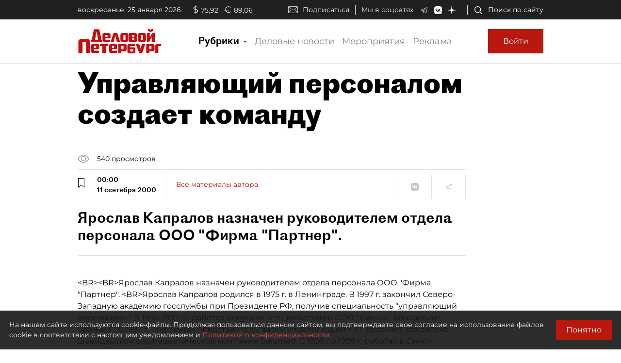

--- FILE ---
content_type: application/javascript
request_url: https://smi2.ru/counter/settings?payload=COmNAxjTh8K1vzM6JDlkMGNlN2Q5LTA2MWQtNDk1NC1hM2U4LTkwMzg2N2NkOWVlOA&cb=_callbacks____0mku5epic
body_size: 1514
content:
_callbacks____0mku5epic("[base64]");